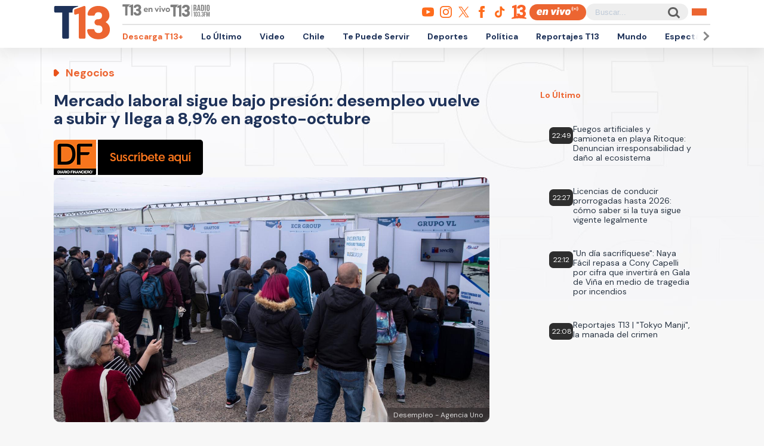

--- FILE ---
content_type: text/html; charset=UTF-8
request_url: https://rudo.video/live/t13?c3=T13&autostart=1&volume=0&tag=eyJwcmUiOiJodHRwczpcL1wvcHViYWRzLmcuZG91YmxlY2xpY2submV0XC9nYW1wYWRcL2Fkcz9pdT1cLzExMjM3MjIwN1wvRGVza3RvcFwvcHJlcm9sbF9kZXNrdG9wJmRlc2NyaXB0aW9uX3VybD1odHRwJTNBJTJGJTJGd3d3LnQxMy5jbCUyRmVuLXZpdm8mcGxjbXQ9MSZ2Y29ucD0yJnd0YT0xJmVudj12cCZpbXBsPXMmY29ycmVsYXRvcj0mdGZjZD0wJm5wYT0wJmdkZnBfcmVxPTEmb3V0cHV0PXZhc3Qmc3o9NTEyeDI4OCU3QzY0MHgzNjAlN0M2NDB4NDgwJTdDNjU2eDM2OCZjaXVfc3pzPTcyOHg5MCw5NzB4OTAsOTcweDI1MCwxOTAweDgyNSwxOTIweDc2OCw0MDB4NjAmdW52aWV3ZWRfcG9zaXRpb25fc3RhcnQ9MSZwbW5kPTAmcG14ZD0xMjAwMDAmcG1hZD0yJnBvZD0xJmN1c3RfcGFyYW1zPWNvbnRlbnRfdHlwZSUzRHZpZGVvJTI2cGxhdGZvcm0lM0RkZXNrdG9wJTI2c2l0aW8lM0R0MTMuY2wlMjZzZWNjaW9uJTNEZW4tdml2byIsInBvc3QiOiIwIiwibWlkIjp7InRhZyI6IjAiLCJ0aW1lIjpbXX0sIm92ZXIiOnsidGFnIjoiaHR0cHM6XC9cL3B1YmFkcy5nLmRvdWJsZWNsaWNrLm5ldFwvZ2FtcGFkXC9hZHM/aXU9XC8xMTIzNzIyMDdcL0Rlc2t0b3BcL292ZXJsYXkmZGVzY3JpcHRpb25fdXJsPWh0dHAlM0ElMkYlMkZ3d3cudDEzLmNsJTJGZW4tdml2byZwbGNtdD0xJnZjb25wPTImd3RhPTEmcGxjbXQ9MSZ2Y29ucD0yJnd0YT0xJmVudj12cCZpbXBsPXMmY29ycmVsYXRvcj0mdGZjZD0wJm5wYT0wJmdkZnBfcmVxPTEmb3V0cHV0PXZhc3QmdmFkX3R5cGU9bm9ubGluZWFyJnN6PTQwMHg2MCU3QzQ4MHg3MCZtaSZjdXN0X3BhcmFtcz1jb250ZW50X3R5cGUlM0R2aWRlbyUyNnBsYXRmb3JtJTNEZGVza3RvcCUyNnNpdGlvJTNEdDEzLmNsJTI2c2VjY2lvbiUzRGVuLXZpdm8iLCJ0aW1lIjpbNjBdfX0=
body_size: 5184
content:
<!DOCTYPE html>
<html>
<head>
<title>LIVE T13</title>
<meta charset="utf-8">
<meta name="viewport" content="width=device-width, user-scalable=no, initial-scale=1.0, maximum-scale=1.0, minimum-scale=1.0">
<meta http-equiv="X-UA-Compatible" content="IE=edge,chrome=1">
<meta property="og:title" content="T13">
<meta property="og:url" content="//rudo.video/live/t13">
<meta property="og:image" content="//cdn.rudo.video/assets/t13-prensa/global_f6d677163c1ae0f9689171f367d1b81817130114.jpg">
<meta property="og:type" content="video">
<link rel="shortcut icon" type="image/x-icon" href="//rudo.video/public/dpsPlayer/8.21.1.n/skins/new.dps/img/favicon.png">
<link rel="stylesheet" href="//fonts.googleapis.com/css?family=Roboto:400,400i,700,700i">
<link rel="stylesheet" href="//rudo.video/public/dpsPlayer/8.21.1.n/skins/new.dps/videojs.min.css?v=1447565749">
<link rel="stylesheet" href="//rudo.video/public/dpsPlayer/8.21.1.n/skins/new.dps/ima.min.css?v=1447565749">
<link rel="stylesheet" href="//rudo.video/public/dpsPlayer/8.21.1.n/skins/new.dps/style.css?v=1447565749">
<script src="https://ajax.googleapis.com/ajax/libs/jquery/1.12.4/jquery.min.js"></script>
<script src="https://www.gstatic.com/cv/js/sender/v1/cast_sender.js?loadCastFramework=1"></script>
<script src="//imasdk.googleapis.com/js/sdkloader/ima3.js"></script>
<script src="//rudo.video/public/dpsPlayer/8.21.1.n/video.js?v=1447565749" type="text/javascript"></script>
<script src="//rudo.video/public/dpsPlayer/8.21.1.n/plugins/videojs.ima.js?v=1447565749" type="text/javascript"></script>
<script src="//rudo.video/public/dpsPlayer/8.21.1.n/plugins/videojs-contrib-ads.min.js?v=1447565749" type="text/javascript"></script>
<script src="//rudo.video/public/dpsPlayer/8.21.1.n/plugins/nuevo.min.js?v=1447565749" type="text/javascript"></script>
<script src="//rudo.video/public/dpsPlayer/8.21.1.n/plugins/videojs-chromecast.min.js?v=1447565749"></script>
<style type="text/css">
:root{--logo-src: url("https://cdn.rudo.video/assets/t13-prensa/logo_player_a79738df607eca63c8c9d8dcf376910517130116.png");--logo-size: 30px;}</style>
<script>
      (function(i,s,o,g,r,a,m){i['GoogleAnalyticsObject']=r;i[r]=i[r]||function(){
      (i[r].q=i[r].q||[]).push(arguments)},i[r].l=1*new Date();a=s.createElement(o),
      m=s.getElementsByTagName(o)[0];a.async=1;a.src=g;m.parentNode.insertBefore(a,m)
      })(window,document,'script','//www.google-analytics.com/analytics.js','ga');
      //ga('create', 'UA-38929304-1', 'auto');
      //ga('send', 'pageview');
        </script>
    </head>
<body>
        <div class="rudo__wrapper rudo-wrapper rudo-wrapper--is-live rudo-wrapper--header-visible  " id="afterPlayer">
            <video id="rudo-video" class="video-js vjs-big-play-centered vjs-default-skin" poster="//cdn.rudo.video/assets/t13-prensa/global_f6d677163c1ae0f9689171f367d1b81817130114.jpg" ><source src="https://rudo.video/rudo.m3u8" type="application/x-mpegURL"></video>            <!--<div class="controls-banner is-hidden">-->
            <div class="controls-banner">
              <div class="controls-banner__container">
                <!--<a href="#" target="_blank">
                  <img src="https://via.placeholder.com/320x90/" alt="{title}" />
                </a>
                    <div id='div-gpt-ad-1648065987607-0' style='min-width: 320px; min-height: 50px;'>
                        <script>
                            googletag.cmd.push(function() { googletag.display('div-gpt-ad-1648065987607-0'); });
                        </script>
                    </div>-->
              </div>
            </div>

            <span class="tap-button">
                <i class="vjs-icon-volume-mute tap-button__icon" aria-hidden="true"></i>
                <span class="tap-button__label">ACTIVAR SONIDO</span>
            </span>

                          <span class="rudo__title rudo-title">
                  <span class="rudo-title__center">
                      <span class="rudo-title__label"></span>
                  </span>
                                </span>
            
            <div id="rudo-mark-box" class="rudo-mark-box rudo-mark-box--br" style="display: none;">
              <div class="rudo-mark-box__wrapper">
                <img src="https://placehold.co/100x100/" alt="{title}" class="rudo-mark-box__logo" />
              </div>
            </div>
        </div><!-- /.rudo-wrapper -->
        <script>
            var _dpssid="";
        </script>
                    <script src="https://redirector.rudo.video/mix/register/10b92cafdf3646cbc1e727f3dc76863621a327fd/t13/stream.js" type="text/javascript"></script>
                                <script>
            // GLOBAL VARS
            var durationVideo = 0;
            var Mobile=false
            var loopPlayer=false;
            var aboutTextDPS="RUDO LIVE P2P|OTT|VOD|CLIPPING|360|VR DIGITALPROSERVER.COM @ 2026";
            var aboutLinkDPS="https://www.digitalproserver.com";
            var aboutText= 'Teletrece - Noticias de Chile y el Mundo';
            var aboutLink= 'https://t13.cl';
            var mutedPlayer=false;
            var autoplayPlayer=false;
            var preloadPlayer='none';
            var streamType='live';
            var contentType='video';
            var videoAuthor='T13.cl';
            var titleVideo='LIVE T13';
            var slug='t13';
            var vkey='t13';
            var catName='t13-prensa';
            var $video       = $('#rudo-video');
            var $titleHeader = $('.rudo-title');
            var videoOnly = false;
            var scr = 0;
            var adsURL='https://rudo.video/ads/vmap/'+streamType+'/'+slug+'?url=https://www.t13.cl&tag=[base64]/[base64]';
                        var streamURL='https://redirector.rudo.video/hls-video/10b92cafdf3646cbc1e727f3dc76863621a327fd/t13/t13.smil/playlist.m3u8?auth-token=&platform=';
            var typeStreamURL='application/x-mpegurl';
            var streamAutoplay=1;
            var streamVolume=0;
            var dvr= 0;
            var liveUiDVR=false;
            var posterIMG='//cdn.rudo.video/assets/t13-prensa/global_f6d677163c1ae0f9689171f367d1b81817130114.jpg';
            var haveAds=1;
            var customBranding='1';
            var playout='1';
            var savedata='';
            var offlineFile='https://unlimited7-us.dps.live/vod/cl/dps/0/offline.mp4';
            var apiAds='0';
            var DAI=0;
            var DAITK=0;
            var dpsssai=0;
            var ASK='';
            var DV=0;
            var videoElement = '<video id="rudo-video" class="video-js vjs-big-play-centered vjs-default-skin" poster="//cdn.rudo.video/assets/t13-prensa/global_f6d677163c1ae0f9689171f367d1b81817130114.jpg" ><source src="https://rudo.video/rudo.m3u8" type="application/x-mpegURL"></video>';
            var CmC3 = 'T13';
            var urlRef = 'www.t13.cl';
            var subscription = '1';
            var st= '';
            var platform ='';
            var options = {
                id: 'rudo-video',
                disableVideoPlayPauseClick: true,
                adTagUrl: adsURL,
			vpaidMode: 'INSECURE',
			debug: true,
			adsRenderingSettings:{useStyledLinearAds:false},
			preventLateAdStart: true,
			disableCustomPlaybackForIOS10Plus: true,
                contentIsLive: true,
                prerollTimeout: 10000,
                showCountdown: true
            };
        </script>
                <script src="//rudo.video/public/dpsPlayer/8.21.1.n/live-jireh.js?v=1447565749&ch=t13" type="text/javascript"></script>
                <script>
            var dpsRoolz="btlx";
            var is_postroll = false; 
var adsManager; 
var durationAds = 0;
player.on("seeked", function(e) {
    player.paused() || streamSense.notifyPlay({
        ns_st_ui: "seek"
    }, parseInt(1e3 * player.currentTime()))
});

player.on("play", function(e) {
    streamSense.notifyPlay(parseInt(1e3 * player.currentTime()));

    var unmute= new URLSearchParams(window.location.search).get('unmute');
    var new_volume  = new URLSearchParams(window.location.search).get('new_volume');

    if (unmute == 1){
        player.muted( false );
        player.play();
    }

    if (new_volume != null && new_volume >= 0 && new_volume <= 1){
        player.volume(new_volume);
    }


});

player.on("ended", function(e) {
    streamSense.notifyEnd(), reInitComscore();
    is_postroll = false;
});

player.on("pause", function(e) {
    streamSense.notifyPause(parseInt(1e3 * player.currentTime()))
});

player.on('readyforpostroll', function() {//este evento se dispara aunque no cargue la publicidad
    if(streamType=='vod'){//solo si es vod
        is_postroll = true;
    }
    
});

player.on("ads-ad-started", function(currentAds) {//se dispara este evento una vez se carga/inicia la publicidad en el player
    setTimeout(function() {
        if(player.paused()){
            var currentAds  = adsManager.getCurrentAd();
            durationAds     = parseInt(currentAds.getDuration())*1000;

            streamSense.notifyEnd();//end video
            if(streamType=='vod'){
                if(is_postroll){
                    streamSense.setLabel("ns_st_ct", "va13");//seteamos ct del ads
                }
                else if(player.currentTime()>2 && is_postroll==false ){//is midroll
                    streamSense.setLabel("ns_st_ct", "va12");//seteamos ct del ads
                }
                else{//is preroll
                    streamSense.setLabel("ns_st_ct", "va11");//seteamos ct del ads
                }
            }
            else{//live
                streamSense.setLabel("ns_st_ct", "va21");//seteamos ct del ads
            }
            streamSense.setLabel("ns_st_cl", durationAds);//seteamos ct del ads
            streamSense.notifyPlay(0)//play del ads
            
        }
    }, 20)
});

player.on("adsready", function(e) {

    adsManager = player.ima.getAdsManager();

    player.ima.addEventListener(google.ima.AdEvent.Type.SKIPPED, function() {
        if(is_postroll){
            streamSense.notifyEnd();//end ads
            streamSense.setLabel("ns_st_ct", _previous_ct);//seteamos ct del video
            streamSense.setLabel("ns_st_cl", _previous_st_cl);//seteamos la duracion anterior del video
        }
        else{
            streamSense.notifyEnd();//end ads
            streamSense.setLabel("ns_st_ct", _previous_ct);//seteamos ct del video
            streamSense.setLabel("ns_st_cl", _previous_st_cl);//seteamos la duracion anterior del video
            streamSense.notifyPlay(parseInt(1e3 * player.currentTime()));//play video
        }
    });
    player.ima.addEventListener(google.ima.AdEvent.Type.PAUSED, function() {
        var currentTimeAds = durationAds - (parseInt(adsManager.getRemainingTime())*1000);
        streamSense.notifyPause(currentTimeAds)
    });
    player.ima.addEventListener(google.ima.AdEvent.Type.RESUMED, function() {
        var currentTimeAds = durationAds - (parseInt(adsManager.getRemainingTime())*1000);
        streamSense.notifyPlay(currentTimeAds)
    });
    player.ima.addEventListener(google.ima.AdEvent.Type.COMPLETE, function() {

        if(is_postroll){
            streamSense.notifyEnd();//end ads
            streamSense.setLabel("ns_st_ct", _previous_ct);//seteamos ct del video
            streamSense.setLabel("ns_st_cl", _previous_st_cl);//seteamos la duracion anterior del video
        }
        else{
            streamSense.notifyEnd();//end ads
            streamSense.setLabel("ns_st_ct", _previous_ct);//seteamos ct del video
            streamSense.setLabel("ns_st_cl", _previous_st_cl);//seteamos la duracion anterior del video
            streamSense.notifyPlay(parseInt(1e3 * player.currentTime()));//play video
        }
        is_postroll = false;
        durationAds = 0;
    });

});

player.on('volumechange', volumem => {
        // console.log('volume change', player.volume());
        window.parent.postMessage("playerRudo-13:volumechange:" + player.volume() , "*");
});        </script>
                                        <script type="text/javascript" src="//rudo.video/public/js/comscore-6.3.4.190424.js"></script>
                        <script type="text/javascript">var streamSense; 
var _previous_ct = '';
var _previous_st_cl = 0;
function reInitComscore(){
    var _durationVideo = 0;
    if(typeof durationVideo!='undefined' && durationVideo!=''){
        _durationVideo = durationVideo;
    }
    classification_comscore = 'vc11';
    if(streamType=='vod' && parseInt(_durationVideo)>(60*10)){
        classification_comscore = 'vc12';
    }
    else if(streamType=='live'){
        classification_comscore = 'vc13';
    }
    _previous_ct = classification_comscore;
    streamSense = new ns_.StreamingAnalytics({publisherId:'6906499'});
    streamSense.setLabel("ns_site", "t13");
    streamSense.setLabel("name", "T13");
    streamSense.setLabel("ns_st_mp", "RUDO PLAYER T13");
    streamSense.setLabel("ns_st_mv", "2.0.0");
    streamSense.setLabel("c1", "2");
    streamSense.setLabel("c2", "6906499");
    streamSense.setLabel("c3", "T13");
    streamSense.setLabel("c4", "*null");
    streamSense.setLabel("c6", "*null");
    if(streamType=='live'){
        streamSense.setLabel("ns_st_cl", 0 );
        _previous_st_cl = 0;
    }
    else{
        streamSense.setLabel("ns_st_cl", parseInt(_durationVideo)*1000 );
        _previous_st_cl = parseInt(_durationVideo)*1000;
    }
    streamSense.setLabel("ns_st_ci", vkey);
    streamSense.setLabel("ns_st_ct", classification_comscore);
    streamSense.setLabel("ns_st_st", "T13");
    streamSense.setLabel("ns_st_pu", "Canal13");
    streamSense.setLabel("ns_st_ti", "*null");
    streamSense.setLabel("ns_st_pr", titleVideo);
    streamSense.setLabel("ns_st_ge", "News");
    streamSense.setLabel("ns_st_ia", "0");
    streamSense.setLabel("ns_st_ce", "*null");
    streamSense.setLabel("ns_st_ddt", "*null");
    streamSense.setLabel("ns_st_tdt", "*null");
    streamSense.setLabel("ns_st_ep", "*null");
    streamSense.setLabel("ns_st_sn", "*null");
    streamSense.setLabel("ns_st_en", "*null");
    
}
reInitComscore();</script>
                <!-- 0 1 3.145.3.140 US https: t13 01/22/2026 10:56:15 pm Mozilla/5.0 (Macintosh; Intel Mac OS X 10_15_7) AppleWebKit/537.36 (KHTML, like Gecko) Chrome/131.0.0.0 Safari/537.36; ClaudeBot/1.0; +claudebot@anthropic.com) rudo.video ref https://www.t13.cl/ - 3.145.3.140 1 3.145.3.140, 3.145.3.140 -> 0 type 0 odos 0 haveads 1 16509 AMAZON-02 Amazon.com Amazon.com-false secure  -->

        <script>
          window.addEventListener('click', function(event) {
            if (!event.target.closest('video')) return;
            // Disabled on 9-16 Mode
            if (document.querySelector('.rudo-wrapper').classList.contains('mode-9-16')) return;

            const $rudoVideo = document.querySelector('#rudo-video');

            if ($rudoVideo.classList.contains('vjs-playing')) {
              player.pause();
            } else {
              player.play();
            }
          });
        </script>

        <script>
          player.ready(function() {
            if (player.textTrackSettings) {
              const modalTextTrackSettings = document.querySelector('.vjs-text-track-settings');
              if (!modalTextTrackSettings) return;
              const windowOpacity = modalTextTrackSettings.querySelector('.vjs-window-opacity');
              if (!windowOpacity) return;
              const windowOpacitySelect = windowOpacity.querySelector('select');
              if (!windowOpacitySelect) return;

              windowOpacitySelect.selectedIndex = 1;
              windowOpacitySelect.dispatchEvent(new Event('change'));
            }
          });
        </script>
    </body>
</html>


--- FILE ---
content_type: text/html; charset=utf-8
request_url: https://www.google.com/recaptcha/api2/aframe
body_size: 268
content:
<!DOCTYPE HTML><html><head><meta http-equiv="content-type" content="text/html; charset=UTF-8"></head><body><script nonce="ribEBXEkUf2jsGzHNZSdIw">/** Anti-fraud and anti-abuse applications only. See google.com/recaptcha */ try{var clients={'sodar':'https://pagead2.googlesyndication.com/pagead/sodar?'};window.addEventListener("message",function(a){try{if(a.source===window.parent){var b=JSON.parse(a.data);var c=clients[b['id']];if(c){var d=document.createElement('img');d.src=c+b['params']+'&rc='+(localStorage.getItem("rc::a")?sessionStorage.getItem("rc::b"):"");window.document.body.appendChild(d);sessionStorage.setItem("rc::e",parseInt(sessionStorage.getItem("rc::e")||0)+1);localStorage.setItem("rc::h",'1769133382517');}}}catch(b){}});window.parent.postMessage("_grecaptcha_ready", "*");}catch(b){}</script></body></html>

--- FILE ---
content_type: text/javascript;charset=utf-8
request_url: https://id.cxense.com/public/user/id?json=%7B%22identities%22%3A%5B%7B%22type%22%3A%22ckp%22%2C%22id%22%3A%22mkq8c3m27e0w7abw%22%7D%2C%7B%22type%22%3A%22lst%22%2C%22id%22%3A%2275bs312vumdt4lgls8spi34z%22%7D%2C%7B%22type%22%3A%22cst%22%2C%22id%22%3A%2275bs312vumdt4lgls8spi34z%22%7D%5D%7D&callback=cXJsonpCB2
body_size: 189
content:
/**/
cXJsonpCB2({"httpStatus":200,"response":{"userId":"cx:30evisxpgakzf2944zh0bs8qqb:2az7hglvwfu32","newUser":true}})

--- FILE ---
content_type: text/javascript;charset=utf-8
request_url: https://p1cluster.cxense.com/p1.js
body_size: 98
content:
cX.library.onP1('75bs312vumdt4lgls8spi34z');


--- FILE ---
content_type: application/javascript; charset=utf-8
request_url: https://fundingchoicesmessages.google.com/f/AGSKWxVSnTYOiXRbQPAmxsVn14eufxXDJFwfADpWQ-thhT83ghlrxntnN9EC9MMHVQMF4puFVmtwRc41bCRBdfnESAta0RNpY9i0jgRFyQBpMvALwSzlgRvr48ZSHQco8oyWF_pykeYZez05x8k0ox4gIRW8HC9CwwitgsOPU0SqDxSPxHDDzMxU3-UcK3Iw/_/540x80__800x80__psu_ad./systemad./top-ad-
body_size: -1289
content:
window['2b194e79-cbbe-4cd5-b12a-b0f414a7e120'] = true;